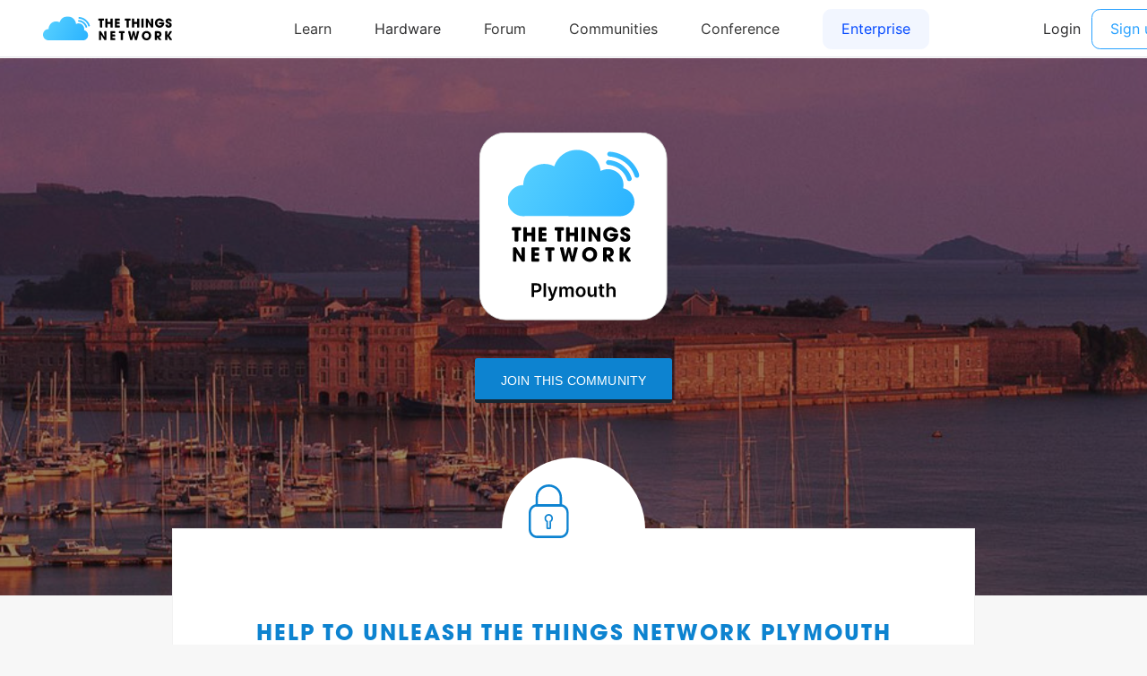

--- FILE ---
content_type: text/html; charset=utf-8
request_url: https://www.thethingsnetwork.org/community/plymouth/
body_size: 9470
content:
<!DOCTYPE html>
<html lang="en" prefix="og: http://ogp.me/ns#" class="ttui-disable-font-smoothing">
    <head>
        <!-- Google Tag Manager -->
        <script async src="/static/common/js/gt.89450084d2c5.js"></script>
        <!-- End Google Tag Manager -->

        <title>Plymouth - The Things Network Community</title>

        <!-- META -->
        <meta charset="UTF-8">
        <meta name="viewport" content="width=device-width, initial-scale=1.0, maximum-scale=1.0, user-scalable=no">
        <meta name="author" content="The Things Network">
        <meta name="description" content="Join The Things Network plymouth community and discover its gateways map, updates and partners.">
        <meta name="keywords" content="lorawan, lora, internet of things, iot, the things network">
        <meta http-equiv="Content-Type" content="text/html; charset=UTF-8">
        <meta name="google-site-verification" content="cfDbRAW2LRts8AeU8Zsd-4ESMGj-HUpf40tmybcSCpE" />

        <!-- OPEN GRAPH -->
        <meta property="og:site_name" content="The Things Network" />
        
            <meta property="og:url" content="https://www.thethingsnetwork.org/community/plymouth/" />
        
        <meta property="og:type" content="website" />
        
    <meta property="og:title" content="Plymouth - The Things Network" />
    <meta property="og:description" content="Our mission is to provide the entire of Plymouth with the Internet of Things data connectivity by crowdsourcing the network by its citizens and local companies. We are happy to have you join the community. …" />
    <meta property="og:image" content="https://thethingsnetwork.org/media/communities/headers/225bd6afa4e741a88cee06dc1beaa339.large.jpeg" />


        <!-- Google Structured Data -->
        <script type="application/ld+json">
            {
            "@context": "https://schema.org",
            "@type": "Organization",
            "name": "The Things Network",
            "description": "We are building a global open free crowdsourced long range low power IoT data network.",
            "url": "https://www.thethingsnetwork.org/",
            "logo": "https://www.thethingsnetwork.org/spa/static/img/b403019.png",
            "sameAs": [
                "https://www.facebook.com/thethingsnetwork/",
                "https://www.instagram.com/thethingsntwrk/",
                "https://www.linkedin.com/company/the-things-network/",
                "https://twitter.com/thethingsntwrk",
                "https://www.youtube.com/channel/UCv85CXnZUXEKnlZpQapTAwQ"
            ]
            }
        </script>
        <script src="/static/common/dist/js/main.de878e1330e4.js"></script>

        <!-- Favicons -->
        <link rel="apple-touch-icon-precomposed" href="/static/common/favicon/favicon-152.6c70a98e264d.png">

<meta name="msapplication-TileColor" content="#FFFFFF">
<meta name="msapplication-TileImage" content="/static/common/favicon/favicon-144.61bd01a950fb.png">

<meta name="application-name" content="The Things Network">
<meta name="msapplication-tooltip" content="Tooltip">
<meta name="msapplication-config" content="/static/common/favicon/ieconfig.54334a5ee30c.xml">

<link rel="icon" href="/static/common/favicon/favicon-32.61b30f85680a.png" sizes="32x32">
<link rel="icon" href="/static/common/favicon/favicon-57.83b86c64dc82.png" sizes="57x57">
<link rel="icon" href="/static/common/favicon/favicon-76.7dcf8fa36dfc.png" sizes="76x76">
<link rel="icon" href="/static/common/favicon/favicon-96.27ac17adaa8b.png" sizes="96x96">
<link rel="icon" href="/static/common/favicon/favicon-120.e1526731335e.png" sizes="120x120">
<link rel="icon" href="/static/common/favicon/favicon-128.fabea041224c.png" sizes="128x128">
<link rel="icon" href="/static/common/favicon/favicon-144.61bd01a950fb.png" sizes="144x144">
<link rel="icon" href="/static/common/favicon/favicon-152.6c70a98e264d.png" sizes="152x152">
<link rel="icon" href="/static/common/favicon/favicon-180.fcd414307ca3.png" sizes="180x180">
<link rel="icon" href="/static/common/favicon/favicon-195.c55ce09d66da.png" sizes="195x195">
<link rel="icon" href="/static/common/favicon/favicon-228.bea53ec4b10b.png" sizes="228x228">
<link rel="icon" href="/static/common/favicon/smalltile.fabea041224c.png" sizes="128x128">
<link rel="icon" href="/static/common/favicon/mediumtile.3d42f7faac82.png" sizes="270x270">
<link rel="icon" href="/static/common/favicon/widetile.3d42f7faac82.png" sizes="558x270">
<link rel="icon" href="/static/common/favicon/largetile.eb144ebab4d1.png" sizes="558x558">
<link rel="shortcut icon" sizes="196x196" href="/static/common/favicon/favicon-196.277278d69ddc.png">
        <link rel="stylesheet" type="text/css" href="https://fonts.googleapis.com/css?family=Lato:400,700,900"/>
        <link rel="stylesheet" type="text/css" href="/static/common/css/ionicons.min.7b268418a9fe.css"/>
        <link rel="stylesheet" type="text/css" href="/static/common/css/animate.min.178b651958ce.css"/>
        
        <link rel="stylesheet" type="text/css" href="/static/common/css/bootstrap.096e6546405f.css"/>
        
        <link rel="stylesheet" type="text/css" href="/static/common/dist/css/main.ee16f81054db.css"/>

        
    
    <link rel="stylesheet" href="/static/leaflet/leaflet.f929141c4c16.css" />
<!--[if lte IE 8]>
    <link rel="stylesheet" href="/static/leaflet/leaflet.ie.9ae65df69efb.css" />
<![endif]-->
<style>.leaflet-container-default {min-height: 450px;}</style>

    <link href="/static/common/css/slick.88b2daf9da57.css" rel='stylesheet' type='text/css' />

    
        <style>
    .header-community {
        height: 600px !important;
    }
</style>
<link href="/static/common/css/datepicker.29e602e9e280.css" rel='stylesheet' type='text/css' />
    

        
    </head>
    <body class="theme-ttn">
        <ttui-cookie id="cookie-banner"></ttui-cookie>
        
          <ttn-header></ttn-header>
        

        
<div id="community_page">
    <header class="header-community" style="background-image:url('https://thethingsnetwork.org/media/communities/headers/225bd6afa4e741a88cee06dc1beaa339.large.jpeg');">
        <div class="default-logo">
            <img
                src="/logo/Plymouth.svg"
                id="communityLogo"
                alt="logo community"
             />
        </div>
        
            
                <a class="button_ttn" href="/login/?next=/community/plymouth/">Join this community</a>
            
        
    </header>

        
    
        









<div class="card-design" id="unleash-page">

    <section>
        
            <div class="card-chunk" id="unleash-description">

                <div class="locker">
                    <img src="/static/common/icon/lock.6cf1792e7190.svg" />
                </div>

                

                    <h4 class="fat-blue">Help to Unleash The Things Network Plymouth</h4>

                    <p class="center-text-under-title">
                        Together we are building an open and decentralized Internet of Things network in Plymouth.<br /><br />
                        Join us in unleashing the Internet of Things and make Plymouth part of the global network.
                        <a data-toggle="modal" data-target="#unleash-read-more-modal" href="">read more</a>
                    </p>

                    <div class="unleash-progress">
                        <div class="unleash-progress-bar">
                            <div style="width: 90%" class="unleash-progress-fill"></div>
                        </div>
                        <span class="number">90%</span>
                    </div>

                

                <div class="triangle"></div>
            </div>

            <div id="unleash-step">
                <h4>Complete the five steps to become an official community of The Things Network.</h4>

                <div class="list-step">
                    
                              
                        
                    
                    

                    
                        
                    

                    
                        
                    

                    

                    
                    
                    
                    

    
        
    

    

    <div  class="step step-completed">

        
    <div class="unleash-progress">
        
            <img class="step-complete" src="/static/community/img/unleash-step-complete.60f775f13740.png" alt="step progress" />
        
    </div>


        <div class="progress_number">
            <div class="fraction">
                <span class="current">13</span>/<span class="max_number">8</span>
            </div>
            <div class="name">Members</div>
            <p>Get 8 Members on board</p>
            <a class="button-circle" href="/login/?next=/community/plymouth/" target="_blank">Invite people</a>
        </div>


    </div>


                    
                    
                    

    
        
    

    

    <div  class="step step-completed">

        
    <div class="unleash-progress">
        
            <img class="step-complete" src="/static/community/img/unleash-step-complete.60f775f13740.png" alt="step progress" />
        
    </div>


        <div class="progress_number">
            <div class="fraction">
                <span class="current">7</span>/<span class="max_number">2</span>
            </div>
            <div class="name">Gateways</div>
            <p>Connect 2 gateways</p>
            
    <a class="button-circle" data-toggle="modal" data-target="#unleash-gateway-modal" href="">Place gateway</a>
    <script nonce="CtZqdwAllI9wd/RBubg3kg==">
    (function(){
        document.currentScript.previousElementSibling.addEventListener('click',
            function () {
                handleOutboundLinkClicks('Place gateway')
            }
        );
    })()
    </script>

        </div>


    </div>


                    
                    
                    

    
        
    

    

    <div  class="step step-completed">

        
    <div class="unleash-progress">
        
            <img class="step-complete" src="/static/community/img/unleash-step-complete.60f775f13740.png" alt="step progress" />
        
    </div>


        <div class="progress_number">
            <div class="fraction">
                <span class="current">2</span>/<span class="max_number">2</span>
            </div>
            <div class="name">Exposure</div>
            <p>Let your presence be known</p>
            <a class="button-circle" href="https://www.thethingsnetwork.org/forum/t/plymouth-community/13258" target="_blank">Go to forum post</a>
        </div>


    </div>


                    
                    
                    

    
        
    

    

    <div  class="step step-completed">

        
    <div class="unleash-progress">
        
            <img class="step-complete" src="/static/community/img/unleash-step-complete.60f775f13740.png" alt="step progress" />
        
    </div>


        <div class="progress_number">
            <div class="fraction">
                <span class="current">1</span>/<span class="max_number">1</span>
            </div>
            <div class="name">Communication channel</div>
            <p>Create a channel for internal communication</p>
            <a class="button-circle" href="https://plymouthiot.slack.com" target="_blank">Go to channel</a>
        </div>


    </div>


                    
                    
                    

    
        
    

    

    <div  class="step ">

        
    <div class="unleash-progress">
        
            <div class="circle" data-value="0"></div>
            <img src="/static/common/icon/party.d59bc81a9562.svg" alt="step progress" />
        
    </div>


        <div class="progress_number">
            <div class="fraction">
                <span class="current">Celebrate !</span>
            </div>
            <div class="name">Celebrate !</div>
            <p>Unleash Plymouth and become an official community of The Things Network</p>
            
    <a class="button-circle" data-toggle="modal" data-target="#unleash-celebrate-modal" href="">Unleash !</a>
    <script nonce="CtZqdwAllI9wd/RBubg3kg==">
    (function(){
        document.currentScript.previousElementSibling.addEventListener('click',
            function () {
                handleOutboundLinkClicks('Unleash !')
            }
        );
    })()
    </script>

        </div>


    </div>



                </div>
            </div>
        

    </section>

    <div class="modal simple-modal fade unleash-modal" id="unleash-read-more-modal" tabindex="-1" role="dialog" aria-labelledby="unleash_read_more_modal">
    <div class="modal-dialog" role="document">

        <div class="modal-content">

            <div class="modal-header">
                <button type="button" class="close" data-dismiss="modal" aria-label="Close"><span aria-hidden="true">&times;</span></button>
            </div>

            <div class="modal-body two-column">

                <div class="left-pane">
                    <h2 class="text-uppercase">UNLEASH THE THINGS NETWORK Plymouth</h2>

                    <h4>With a small group of people it is now possible to provide an entire city with data connectivity for things.</h4>

                    <p>
                        
                        Welcome to the community which is yet to be unleashed. Join us on our mission to realize an open and decentralized IoT network and create abundance in the Internet of Things, making true innovation possible.<br /><br />
                        Have a look at the resources to get acquainted with The Things Network.
                        
                    </p>
                </div>

                <div class="right-pane button-set">
                    <a target="_blank" href="https://github.com/TheThingsNetwork/Manifest">Manifest</a>
                    <a target="_blank" href="https://www.thethingsnetwork.org/forum/">Forum</a>
                    <a target="_blank" href="https://ttn.fyi/slack-invite">Slack</a>
                    <a target="_blank" href="https://www.thethingsnetwork.org/labs/">Labs</a>
                </div>

            </div>

        </div>

    </div>
</div>
    
    <div class="modal simple-modal fade unleash-modal" id="unleash-exposure-modal" tabindex="-1" role="dialog" aria-labelledby="unleash_read_more_modal">
    <div class="modal-dialog" role="document">

        <div class="modal-content">

            <div class="modal-header">
                <button type="button" class="close" data-dismiss="modal" aria-label="Close"><span aria-hidden="true">&times;</span></button>
            </div>

            <div class="modal-body">

                <h2><img alt="icon title" src="/static/common/icon/exposure.a7efb55566de.svg"/>LET YOUR PRESENCE BE KNOWN</h2>

                <h4>Why not start with writing an update and share the existence of The Things Network community in your area. You can mention the plans and other action steps too.</h4>

                <p>
                    <br /><br />
                    <a target="_blank" class="button-green center" href="/community/plymouth/post/create">Add post</a><br /><br />
                    
                    The Things Network has an active forum space that allows people to discuss anything related to the network. it is is a great place to find other contributors and start discussing the setup of a community. You can create a new topic under the category:  <b>Campaigns</b> with the name of your community. Write a first post in this topic to announce your existence and to find people who are interested in contributing.
                    
                    <br /><br />
                    <a target="_blank" class="button-green center" href="https://www.thethingsnetwork.org/forum">Forum</a>
                </p>

                
                    <p>
                        <u>Only the core team of Plymouth can add forum topics</u>
                    </p>
                
                <p>
                    <br />
                    Are you active on Twitter? What about creating a new account for your community!
                    <br />
                    Have a look at <a href="https://twitter.com/TTN_Amsterdam">The Things Network Amsterdam Twitter</a> as an example. We have some guidelines for Twitter accounts:
                </p>
                <ul>
                    <li>Write out "TheThingsNetwork" in your Twitter name (for example TheThingsNetworkAms)</li>
                    <li>Use "TTN" for the Twitter Handle (for example: TTN_Amsterdam)</li>
                    <li>You can use the logo shown in the community page as your profile picture</li>
                </ul>
                <br />
                <a target="_blank" class="button-green center" href="https://twitter.com/signup">Create a Twitter account!</a>                
            </div>
        </div>
    </div>
</div>
    <div class="modal simple-modal fade unleash-modal" id="unleash-gateway-modal" tabindex="-1" role="dialog" aria-labelledby="unleash_read_more_modal">
    <div class="modal-dialog" role="document">

        <div class="modal-content">

            <div class="modal-header">
                <button type="button" class="close" data-dismiss="modal" aria-label="Close"><span aria-hidden="true">&times;</span></button>
            </div>

            <div class="modal-body two-column">

                <div class="left-pane">
                    <h2><img alt="icon title" src="/static/common/icon/ttn-gateway.ab0ef6086522.svg"/>Connect gateways</h2>

                    <h4>Create coverage by connecting gateways.</h4>

                    <p>
                        
                        The Things Network is currently developing their own gateways which will be in retail near the end of this year. You can pre-order these affordable gateways in the shop already.<br /><br />
                        You probably don't want to wait that long. Happily, The Things Network supports different kinds of gateways like the Multitech, Kerlink and Lorank. You can even build your own gateway.<br /><br />
                        In case you already have a gateway, you can add it to the map.
                        
                    </p>
                </div>

                <div class="right-pane button-set">
                    <div class="placeholder-align"></div>
                    <a target="_blank" href="https://www.thethingsshop.com/">Pre-order The Things Gateway</a>
                    <a target="_blank" href="https://www.thethingsnetwork.org/docs/gateways/">More information about the gateways</a>
                    <a target="_blank" href="https://www.thethingsnetwork.org/labs/story/how-to-build-your-own-lorawan-gateway/">Build your own Gateway</a>
                    <a target="_blank" href="https://www.thethingsnetwork.org/get-started">Connect your gateway to The Things Network</a>
                </div>

            </div>

        </div>

    </div>
</div>
    <div class="modal simple-modal fade unleash-modal" id="unleash-communication-modal" tabindex="-1" role="dialog" aria-labelledby="unleash_read_more_modal">
    <div class="modal-dialog" role="document">

        <div class="modal-content">

            <div class="modal-header">
                <button type="button" class="close" data-dismiss="modal" aria-label="Close"><span aria-hidden="true">&times;</span></button>
            </div>

            <div class="modal-body">

                <h2><img alt="icon title" src="/static/common/icon/chat.848bf6a9d52c.svg"/>COMMUNICATION CHANNEL</h2>

                <h4>Create a channel to communicate internally.</h4>

                <p>
                    
                    In order to communicate internally, we highly recommend you to create a Slack group. It is a free messaging app that helps organizing your team conversation and allows you to directly reach out to members.
                    
                </p>

                <div class="ttn-plus-slack">
                    <img
                        src="/logo/Plymouth.svg"
                        alt="logo community"
                     />
                     <i class="ion-plus"></i>
                    <a
                        target="_blank"
                        href="https://slack.com/">
                        <img
                            src="/static/ttn/media/logo/slack.3eaf1db443c0.png"
                            alt="slack logo"
                            class="slack-logo"
                         />
                    </a>
                </div>

                <p>
                    
                    You can also use other ways of communication, as long as you make sure people have easy access to join the conversation.<br /><br />
                    Have you created a channel? Great! Please fill in the link below so we can add it to the Resources section of the community page.
                    
                </p>

                
                    <p>
                        <u>Only the core team of Plymouth can add the communication channel</u>
                    </p>
                
            </div>

        </div>

    </div>
</div>
    <div class="modal simple-modal fade unleash-modal" id="unleash-celebrate-modal" tabindex="-1" role="dialog" aria-labelledby="unleash_read_more_modal">
    <div class="modal-dialog" role="document">

        <div class="modal-content">

            <div class="modal-header">
                <button type="button" class="close" data-dismiss="modal" aria-label="Close"><span aria-hidden="true">&times;</span></button>
            </div>

            <div class="modal-body">

                <h2><img src="/static/common/icon/party.d59bc81a9562.svg" alt="icon modal" />UNLEASH TTN Plymouth</h2>

                
                    <h4>Congratulations! You have completed all the activities. It's time to kick-off The Things Network Plymouth and become an official community!</h4>

                    <p>
                        
                        We would like to invite you to organize a launch event which is open for anyone to join. An open event is a great way to attract new contributors to the community and provides an opportunity to involve local press which helps in spreading the story of The Things Network even further.<br /><br />
                        You can find some tips for organizing a great event <a href="https://www.thethingsnetwork.org/labs/story/host-a-meetup-in-your-area">here</a>.<br /><br />
                        See the press release of TNW about The Things Network <a href="http://thenextweb.com/dd/2015/10/01/smart-cities-are-springing-up-around-the-world-as-the-things-network-goes-global/">here</a>.<br /><br />
                        We recommend you to use <a href="https://www.meetup.com/">Meetup</a> for organizing the event. Other platforms like Eventbrite or Facebook can also be used as long as you make sure people can easily find and sign up for the event.<br /><br />
                        Have you set a date and found a location? Please <a href="mailto:community@thethingsnetwork.org">inform us</a> about it because Wienke, Johan, Rish or Laurens would love to (virtually) join the event. Please keep us up to date by sending a message.<br /><br />
                        
                    </p>

                    
                        <p>
                            <u>Only the core team of Plymouth can set the launching event }}</u>
                        </p>
                    

                    <h3 class="welcome-title">Welcome to The Things Network</h3>
                
            </div>

        </div>

    </div>
</div>
</div>
    

    <div id="full-text-story" class="hidden"><p>Our mission is to provide the entire of Plymouth with the Internet of Things data connectivity by crowdsourcing the network by its citizens and local companies.</p>
<p>We are happy to have you join the community. Contact the core team and help us unleash the Internet of Things in Plymouth.</p></div>

    <div class="pageOutline">
        <div class="leftSection">
            <section id="storySection">
        <header>
            <h2>Our story</h2>
            
        </header>
        <hr>
        <div id="story-text" class="block_text">
            <p>Our mission is to provide the entire of Plymouth with the Internet of Things data connectivity by crowdsourcing the network by its citizens and local companies.</p>
<p>We are happy to have you join the community. Contact the core team and help us unleash the Internet of Things in Plymouth.</p>
        </div>
        
    </section>

            <section id="about">
        <header>
            <h2>About this community</h2>
        </header>
        <hr>
        <ul>
            <li>
                <span>7</span>
                <p>Gateways</p>
            </li>
            <li>
                <span>13</span>
                <p>Contributors</p>
            </li>
            <li>
                
                    <span>09/17</span>
                    <p>Founded</p>
                
            </li>
        </ul>
    </section>

        </div>
        <section id="contributorsSection">
        <header>
            <h2>Contributors</h2>
            
            
        </header>
        <hr>
        <h3>The Core Team of Plymouth consists of:</h3>
        <div id="contributors">
            
                <a href="/u/mcraddock_iot" class="contributorItem">
                    <img
                        src="https://id.thethingsnetwork.org/pictures/mcraddock_iot/thumbnail"
                        alt=" "
                        class="contributorImage" />
                    <h4>mcraddock_iot</h4>
                    <h5>Initiator For Plymouth Community</h5>
                </a>
            
                <a href="/u/Lucy_firstliot" class="contributorItem">
                    <img
                        src="https://id.thethingsnetwork.org/pictures/Lucy_firstliot/thumbnail"
                        alt=" "
                        class="contributorImage" />
                    <h4>Lucy_firstliot</h4>
                    <h5>Member</h5>
                </a>
            
        </div>
        
            <hr id="contributeLine">
            <p>And <span>11</span> contributors.</p>
            <a data-toggle="modal" data-target="#members-modal" href="">Show all</a>
        
    </section>

    </div>

    <div class="pageOutline" id="map">
        <section id="communityMap">
        <header>
            <h2>Gateways</h2>
            <a href="https://www.thethingsnetwork.org/docs/gateways/registration.html">Add a gateway</a>
        </header>
        <hr>
        
    <div id="community_map" class="leaflet-container-default"></div>


<script type="text/javascript" nonce="CtZqdwAllI9wd/RBubg3kg==">
(function () {
    function loadmap() {
        var djoptions = {"srid": null, "extent": [[-90, -180], [90, 180]], "fitextent": true, "center": null, "zoom": null, "minzoom": 2, "maxzoom": 15, "layers": [["OSM", "//{s}.tile.openstreetmap.org/{z}/{x}/{y}.png", "\u00a9 <a href=\"http://www.openstreetmap.org/copyright\">OpenStreetMap</a> contributors"]], "overlays": [], "attributionprefix": null, "scale": "both", "minimap": false, "resetview": true, "tilesextent": []},
            options = {djoptions: djoptions, initfunc: loadmap,
                       globals: false, callback: window.map_init};
        window._map = L.Map.djangoMap('community_map', options);
    }
    var loadevents = ["load"];
    if (loadevents.length === 0) loadmap();
    else if (window.addEventListener) for (var i=0; i<loadevents.length; i++) window.addEventListener(loadevents[i], loadmap, false);
    else if (window.jQuery) jQuery(window).on(loadevents.join(' '), loadmap);
    
})();
</script>
    </section>

        <hr id="updatesLine">
        
    <div class="header-updates">
        
        <h2 id="updatesTitle">Updates</h2>
    </div>
    
        
        <section id="bigPost">
            <div class="postImage" style="background-image: url('https://thethingsnetwork.org/media/communities/headers/225bd6afa4e741a88cee06dc1beaa339.medium.jpeg')"></div>
            <div class="postContent">
                <h2 class="community-page">Gateway Range.</h2>
                
                <div class="postAuthor">
                    <img alt="image_post_author" src="https://id.thethingsnetwork.org/pictures/sammers230/thumbnail" />
                    <div class="postData">
                        <h4>By Sam Rowe</h4>
                        <span>25 January 2020</span>
                    </div>
                </div>
                
                <div class="block_text"><p>Hi everyone, <br/>
having recently setup my own single channel gateway for the interim until I get a full multi channel setup, the range of most of the ga…</p></div>
                <a href="/community/plymouth/post/gateway-range" class="readMore">Read more</a>
            </div>
        </section>

        
            <div class="containerPostRow" id="carousel-post">
                
                    
                    <div class="postRow">
                        <div class="containerSmallPost">
                    
                            <div class="smallPost">
                                <div class="smallPostThumb" style="background-image: url('https://thethingsnetwork.org/media/communities/headers/225bd6afa4e741a88cee06dc1beaa339.medium.jpeg')"></div>
                                <div class="post-title-text">
                                    <h2 class="community-page">More Members Required</h2>
                                    <div class="content-post block_text"><p>Hi,</p>
<p>We need 5 more members to join the community before we get the official badge. Please spread the word.</p></div>
                                    <a class="readMore" href="/community/plymouth/post/more-members-required">Read more</a>
                                </div>
                            </div>
                    
                
                    
                            <div class="smallPost">
                                <div class="smallPostThumb" style="background-image: url('https://thethingsnetwork.org/media/communities/headers/225bd6afa4e741a88cee06dc1beaa339.medium.jpeg')"></div>
                                <div class="post-title-text">
                                    <h2 class="community-page">Second gateway added to Plyno…</h2>
                                    <div class="content-post block_text"><p>Hi,</p>
<p>We have justed added our second gateway in Plymouth.</p></div>
                                    <a class="readMore" href="/community/plymouth/post/second-gateway-added-to-plynouth">Read more</a>
                                </div>
                            </div>
                    
                        </div>
                    </div>
                    
                
            </div>
            
                <a href="/community/plymouth/posts" class="btn btn-default seeAll center-block">See all updates</a>
            
        
    


        <section id="mailchimp-sign">
        <header>
            <h2>Stay up to date</h2>
        </header>
        <hr>
        <h2 class="text-center">Want to know more about The Things Network? Sign up for our newsletter and receive all the important news.</h2>
        <br />
        <a target="_blank" href="http://thethingsnetwork.us11.list-manage.com/subscribe?u=20406705fec6d7d4b2ab1d6cc&id=0b4108dfeb&group[1][1]=1" class="button_ttn button_submit_mailchimp">Subscribe</a>
        <br />
    </section>

        <section id="partners">
    
    <h2>Our partners</h2>
    
        
            <div class="partners-list no-carousel">
                
                    <div class="partners-elem">
                        <a target="_blank" href="firstliot.uk" style="background-image: url('https://thethingsnetwork.org/media/companies/a025ec67d67343afa428f6e8f1c93c88.png')"></a>
                        
                    </div>
                
            </div>
        
    
    <p>Are you interested in working with our community?<br />Leave us a message.</p>
</section>

        <div class="twoColumn">
            <div class="left-column">
                
                    <section id="media">
        <header>
            <h2>TTN Plymouth in the Media</h2>
            
        </header>
        <hr>
        <div class="list-array-alternate media-container">
            
            
                <div class="elem-list-array">
                    <div class="media_title">The Next Web - The Things Network wants to make every city smart</div>
                    <a target="_blank" class="see-more-media" href="http://thenextweb.com/insider/2015/08/19/the-things-network-wants-to-make-every-city-smart-starting-with-amsterdam/">See more</a>
                </div>
            
        </div>
        
    </section>

                

                

                
                    <section id="activity">
        <header>
            <h2>Activity</h2>
        </header>
        <hr>
        <div class="list-array-alternate">
            
                <div class="elem-list-array">
                    <p>janipewter is now part of Plymouth community <i data-toggle="modal" data-target="#introduction-modal-18366" title="See welcome message" class="ion-android-hand" style="cursor: pointer; margin-left: 10px"></i></p>
                    <div class="timeAgo">1 month, 3 weeks ago</div>
                </div>
            
                <div class="elem-list-array">
                    <p>The Things Network Plymouth got its 10th member</p>
                    <div class="timeAgo">3 years, 10 months ago</div>
                </div>
            
                <div class="elem-list-array">
                    <p>Sam Rowe posted an update in The Things Network Plymouth: "Gateway Range."</p>
                    <div class="timeAgo">5 years, 12 months ago</div>
                </div>
            
                <div class="elem-list-array">
                    <p>There is a new official community nearby (SWIN)</p>
                    <div class="timeAgo">6 years, 4 months ago</div>
                </div>
            
                <div class="elem-list-array">
                    <p>There is a new published community nearby (SWIN)</p>
                    <div class="timeAgo">6 years, 7 months ago</div>
                </div>
            
        </div>
    </section>

                
            </div>

            <div class="right-column">
                
                    <section id="resources">
        <header>
            <h2>Resources</h2>
            
        </header>
        <hr>
        <div class="resources-container list-array-alternate">
            
            
                <div class="elem-list-array resource">
                    <img alt="resource image" src="/static/ttn/media/logo/thethingsnetwork.4c15f0e1f49d.png"/>
                    <div class="text"><a target="_blank" href="https://www.thethingsnetwork.org/forum/t/plymouth-community/13258">Forum post</a></div>
                </div>
            
                <div class="elem-list-array resource">
                    <img alt="resource image" src="/static/ttn/media/logo/thethingsnetwork.4c15f0e1f49d.png"/>
                    <div class="text"><a target="_blank" href="https://www.thethingsnetwork.org/labs/story/unleash-your-community-get-started-with-the-things-network/">Unleash Your City - Guide</a></div>
                </div>
            
                <div class="elem-list-array resource">
                    <img alt="resource image" src="/static/ttn/media/logo/default.b756877cb91f.png"/>
                    <div class="text"><a target="_blank" href="https://drive.google.com/file/d/0B49WRBg1NvMgM2lBcXRTU2ZqREU/">TTN - Generic Presentation</a></div>
                </div>
            
                <div class="elem-list-array resource">
                    <img alt="resource image" src="/static/ttn/media/logo/thethingsnetwork.4c15f0e1f49d.png"/>
                    <div class="text"><a target="_blank" href="http://forum.thethingsnetwork.org/">Forum</a></div>
                </div>
            
                <div class="elem-list-array resource">
                    <img alt="resource image" src="/static/ttn/media/logo/twitter.bc3256321a5e.png"/>
                    <div class="text"><a target="_blank" href="https://twitter.com/TTN_Plymouth">Follow us on Twitter !</a></div>
                </div>
            
                <div class="elem-list-array resource">
                    <img alt="resource image" src="/static/ttn/media/logo/slack.3eaf1db443c0.png"/>
                    <div class="text"><a target="_blank" href="https://plymouthiot.slack.com">Communication channel</a></div>
                </div>
            
        </div>
    </section>

                
                
                    <section id="twitter_widget">
        <header>
            <h2>LATEST TWEETS</h2>
            <a
                href="http://www.twitter.com/@TTN_Plymouth"
                class="twitter-username"
                target="_blank"
            >@TTN_Plymouth</a>
        </header>
        <hr>
        <div class="tweets-container">
            
                <div class="tweet">
                    <div class="tweet-image">
                        <img src="https://pbs.twimg.com/profile_images/909712703417143297/mIb7-a5x.jpg" alt="twitter image"/>
                    </div>
                    <div class="tweet-date">24 Mar</div>
                    <div class="tweet-content">Another Gateway added to Plymouth</div>
                </div>
            
                <div class="tweet">
                    <div class="tweet-image">
                        <img src="https://pbs.twimg.com/profile_images/909712703417143297/mIb7-a5x.jpg" alt="twitter image"/>
                    </div>
                    <div class="tweet-date">3 Nov</div>
                    <div class="tweet-content">Borrow Don’t Buy is a library of things in Plymouth <a href="https://t.co/gonBvKdyWt" rel="noopener">https://t.co/gonBvKdyWt</a></div>
                </div>
            
                <div class="tweet">
                    <div class="tweet-image">
                        <img src="https://pbs.twimg.com/profile_images/909712703417143297/mIb7-a5x.jpg" alt="twitter image"/>
                    </div>
                    <div class="tweet-date">18 Sep</div>
                    <div class="tweet-content">We are just setting up the Plymouth IoT network #iot</div>
                </div>
            
        </div>
    </section>

                
            </div>
        </div>
        
            <section id="contact_widget">
        <header>
            <h2>Contact us</h2>
            
        </header>
        <hr />
        <div class="content block_text">
            <p>Please contact us via Twitter, @TTN_Plymouth</p>
        </div>
    </section>

        
    </div>

    <!-- Modals -->
        <div class="modal members-modal fade" id="members-modal" tabindex="-1" role="dialog" aria-labelledby="label_modal_user">
    <div class="modal-dialog" role="document">
        <div class="modal-content">
            <div class="modal-header">
                <button type="button" class="close" data-dismiss="modal" aria-label="Close"><span aria-hidden="true">&times;</span></button>
                <h4 class="modal-title" id="label_modal_user">Contributors to Plymouth</h4>
            </div>

            <div class="modal-body">
                <h4 class="category_user">The Core Team of Plymouth:</h4>
                <div class="container-users">
                    
                        <a class="user-block contributorItem" href="/u/mcraddock_iot">
                            <img
                                class="user-img"
                                alt=" "
                                title=" "
                                src="https://id.thethingsnetwork.org/pictures/mcraddock_iot/thumbnail"
                            >
                            mcraddock_iot
                            <br />
                            <span class="tagline">
                                Initiator For Plymouth Community
                            </span>
                        </a>
                    
                        <a class="user-block contributorItem" href="/u/Lucy_firstliot">
                            <img
                                class="user-img"
                                alt=" "
                                title=" "
                                src="https://id.thethingsnetwork.org/pictures/Lucy_firstliot/thumbnail"
                            >
                            Lucy_firstliot
                            <br />
                            <span class="tagline">
                                Member
                            </span>
                        </a>
                    
                </div>
                
                    <hr class="separator_coreteam_contributors" />
                    <h4 class="category_user">Contributors:</h4>
                    <div class="container-users">
                        
                            <a class="user-block contributorItem" href="/u/kellswells">
                                <img
                                    class="user-img"
                                    alt=" "
                                    title=" "
                                    src="https://id.thethingsnetwork.org/pictures/kellswells/thumbnail"
                                >
                                kellswells
                                <br />
                                <span class="tagline">Member</span>
                            </a>
                        
                            <a class="user-block contributorItem" href="/u/SimonW">
                                <img
                                    class="user-img"
                                    alt=" "
                                    title=" "
                                    src="https://id.thethingsnetwork.org/pictures/SimonW/thumbnail"
                                >
                                SimonW
                                <br />
                                <span class="tagline">Member</span>
                            </a>
                        
                            <a class="user-block contributorItem" href="/u/janipewter">
                                <img
                                    class="user-img"
                                    alt=" "
                                    title=" "
                                    src="https://id.thethingsnetwork.org/pictures/janipewter/thumbnail"
                                >
                                janipewter
                                <br />
                                <span class="tagline">Member</span>
                            </a>
                        
                            <a class="user-block contributorItem" href="/u/kiprips">
                                <img
                                    class="user-img"
                                    alt=" "
                                    title=" "
                                    src="https://id.thethingsnetwork.org/pictures/kiprips/thumbnail"
                                >
                                kiprips
                                <br />
                                <span class="tagline">Member</span>
                            </a>
                        
                            <a class="user-block contributorItem" href="/u/robputt796">
                                <img
                                    class="user-img"
                                    alt="Robert Putt"
                                    title="Robert Putt"
                                    src="https://id.thethingsnetwork.org/pictures/robputt796/thumbnail"
                                >
                                Robert Putt
                                <br />
                                <span class="tagline">Member</span>
                            </a>
                        
                            <a class="user-block contributorItem" href="/u/Symbola">
                                <img
                                    class="user-img"
                                    alt=" "
                                    title=" "
                                    src="https://id.thethingsnetwork.org/pictures/Symbola/thumbnail"
                                >
                                Symbola
                                <br />
                                <span class="tagline">Member</span>
                            </a>
                        
                            <a class="user-block contributorItem" href="/u/noutram">
                                <img
                                    class="user-img"
                                    alt="Nicholas Outram"
                                    title="Nicholas Outram"
                                    src="https://id.thethingsnetwork.org/pictures/noutram/thumbnail"
                                >
                                Nicholas Outram
                                <br />
                                <span class="tagline">Member</span>
                            </a>
                        
                            <a class="user-block contributorItem" href="/u/ckruger">
                                <img
                                    class="user-img"
                                    alt="Casper Kruger"
                                    title="Casper Kruger"
                                    src="https://id.thethingsnetwork.org/pictures/ckruger/thumbnail"
                                >
                                Casper Kruger
                                <br />
                                <span class="tagline">Member</span>
                            </a>
                        
                            <a class="user-block contributorItem" href="/u/MirceaM">
                                <img
                                    class="user-img"
                                    alt="Mircea-Iuliu Micle"
                                    title="Mircea-Iuliu Micle"
                                    src="https://id.thethingsnetwork.org/pictures/MirceaM/thumbnail"
                                >
                                Mircea-Iuliu Micle
                                <br />
                                <span class="tagline">Member</span>
                            </a>
                        
                            <a class="user-block contributorItem" href="/u/chestnutcorp">
                                <img
                                    class="user-img"
                                    alt=" "
                                    title=" "
                                    src="https://id.thethingsnetwork.org/pictures/chestnutcorp/thumbnail"
                                >
                                chestnutcorp
                                <br />
                                <span class="tagline">Member</span>
                            </a>
                        
                            <a class="user-block contributorItem" href="/u/sammers230">
                                <img
                                    class="user-img"
                                    alt="Sam Rowe"
                                    title="Sam Rowe"
                                    src="https://id.thethingsnetwork.org/pictures/sammers230/thumbnail"
                                >
                                Sam Rowe
                                <br />
                                <span class="tagline">Member</span>
                            </a>
                        
                    </div>
                
            </div>
            <div class="modal-footer"></div>
        </div>
    </div>
</div>
        <div class="modal fade" id="media-modal" tabindex="-1" role="dialog" aria-labelledby="media_modal_label">
    <div class="modal-dialog" role="document">
        <div class="modal-content">
            <div class="modal-header">
                <button type="button" class="close" data-dismiss="modal" aria-label="Close"><span aria-hidden="true">&times;</span></button>
                <h4 class="modal-title" id="media_modal_label">Media attention for Plymouth</h4>
            </div>

            <div class="modal-body">

                
                    <h4>The Next Web - The Things Network wants to make every city smart</h4>
                    <p>
                        <a href="http://thenextweb.com/insider/2015/08/19/the-things-network-wants-to-make-every-city-smart-starting-with-amsterdam/" target="_blank">
                            read more
                        </a>
                    </p>
                    <p>&nbsp;</p>
                

            </div>

            <div class="modal-footer"></div>

        </div>
    </div>
</div>
        

        


    <div class="modal simple-modal introduction-modal fade" id="introduction-modal-18366" tabindex="-1" role="dialog" aria-labelledby="introduction-label">
        <div class="modal-dialog" role="document">
            <div class="modal-content">

                <div class="modal-header bottom-border">
                    <button type="button" class="close" data-dismiss="modal" aria-label="Close"><span aria-hidden="true">&times;</span></button>
                    <h3 class="modal-title">
                        janipewter introduction to Plymouth community
                    </h3>
                </div>

                <div class="modal-body">
                    <div class="member">
                        <a href="/u/janipewter">
                            <img src="https://id.thethingsnetwork.org/pictures/janipewter/thumbnail">
                        </a>
                        <div class="info">
                            <a href="/u/janipewter">
                                <span class="name">janipewter</span>
                            </a>
                            
                                <a href="https://pml.ac.uk/profile/jani-pewter/" target="_blank">
                                    <span>https://pml.ac.uk/profile/jani-pewter/</span>
                                </a>
                            
                            
                            <span class="date">Joined on 30-11-2025</span>
                        </div>
                    </div>
                    <div class="message"><p>I am a technologist at Plymouth Marine Laboratory and also a keen hobbyist in my spare time!</p></div>
                </div>
            </div>
        </div>
    </div>

    <div class="modal simple-modal introduction-modal fade" id="introduction-modal-14757" tabindex="-1" role="dialog" aria-labelledby="introduction-label">
        <div class="modal-dialog" role="document">
            <div class="modal-content">

                <div class="modal-header bottom-border">
                    <button type="button" class="close" data-dismiss="modal" aria-label="Close"><span aria-hidden="true">&times;</span></button>
                    <h3 class="modal-title">
                        kellswells introduction to Plymouth community
                    </h3>
                </div>

                <div class="modal-body">
                    <div class="member">
                        <a href="/u/kellswells">
                            <img src="https://id.thethingsnetwork.org/pictures/kellswells/thumbnail">
                        </a>
                        <div class="info">
                            <a href="/u/kellswells">
                                <span class="name">kellswells</span>
                            </a>
                            
                                <a href="https://www.linkedin.com/in/kellie-wells/" target="_blank">
                                    <span>https://www.linkedin.com/in/kellie-wells/</span>
                                </a>
                            
                            
                            <span class="date">Joined on 23-04-2022</span>
                        </div>
                    </div>
                    <div class="message"><p>MEng Electrical and Electronic Engineering Student at the University of Plymouth - attempting to put together a LoRaWAN Mesh Network as part of the Masters Project.</p></div>
                </div>
            </div>
        </div>
    </div>

    <div class="modal simple-modal introduction-modal fade" id="introduction-modal-14708" tabindex="-1" role="dialog" aria-labelledby="introduction-label">
        <div class="modal-dialog" role="document">
            <div class="modal-content">

                <div class="modal-header bottom-border">
                    <button type="button" class="close" data-dismiss="modal" aria-label="Close"><span aria-hidden="true">&times;</span></button>
                    <h3 class="modal-title">
                        Casper Kruger introduction to Plymouth community
                    </h3>
                </div>

                <div class="modal-body">
                    <div class="member">
                        <a href="/u/ckruger">
                            <img src="https://id.thethingsnetwork.org/pictures/ckruger/thumbnail">
                        </a>
                        <div class="info">
                            <a href="/u/ckruger">
                                <span class="name">Casper Kruger</span>
                            </a>
                            
                                <a href="https://www.linkedin.com/in/casper-kruger-43a96766/" target="_blank">
                                    <span>https://www.linkedin.com/in/casper-kruger-43a96766/</span>
                                </a>
                            
                            
                            <span class="date">Joined on 13-04-2022</span>
                        </div>
                    </div>
                    <div class="message"><p>HI,</p>

<p>I am new to IOT but would like to apply this to smart structures. I am based Plymouth.</p></div>
                </div>
            </div>
        </div>
    </div>

    <div class="modal simple-modal introduction-modal fade" id="introduction-modal-14563" tabindex="-1" role="dialog" aria-labelledby="introduction-label">
        <div class="modal-dialog" role="document">
            <div class="modal-content">

                <div class="modal-header bottom-border">
                    <button type="button" class="close" data-dismiss="modal" aria-label="Close"><span aria-hidden="true">&times;</span></button>
                    <h3 class="modal-title">
                        Mircea-Iuliu Micle introduction to Plymouth community
                    </h3>
                </div>

                <div class="modal-body">
                    <div class="member">
                        <a href="/u/MirceaM">
                            <img src="https://id.thethingsnetwork.org/pictures/MirceaM/thumbnail">
                        </a>
                        <div class="info">
                            <a href="/u/MirceaM">
                                <span class="name">Mircea-Iuliu Micle</span>
                            </a>
                            
                                <a href="https://www.linkedin.com/in/mircea-iuliu-micle-12582118b/" target="_blank">
                                    <span>https://www.linkedin.com/in/mircea-iuliu-micle-12582118b/</span>
                                </a>
                            
                            
                            <span class="date">Joined on 14-03-2022</span>
                        </div>
                    </div>
                    <div class="message"><p>Hi! <br>I break stuff and I am quite interested in ultra-low power applications.</p></div>
                </div>
            </div>
        </div>
    </div>

    <div class="modal simple-modal introduction-modal fade" id="introduction-modal-14197" tabindex="-1" role="dialog" aria-labelledby="introduction-label">
        <div class="modal-dialog" role="document">
            <div class="modal-content">

                <div class="modal-header bottom-border">
                    <button type="button" class="close" data-dismiss="modal" aria-label="Close"><span aria-hidden="true">&times;</span></button>
                    <h3 class="modal-title">
                        kiprips introduction to Plymouth community
                    </h3>
                </div>

                <div class="modal-body">
                    <div class="member">
                        <a href="/u/kiprips">
                            <img src="https://id.thethingsnetwork.org/pictures/kiprips/thumbnail">
                        </a>
                        <div class="info">
                            <a href="/u/kiprips">
                                <span class="name">kiprips</span>
                            </a>
                            
                                <a href="https://www.linkedin.com/in/kyle-prior-850a25175" target="_blank">
                                    <span>https://www.linkedin.com/in/kyle-prior-850a25175</span>
                                </a>
                            
                            
                            <span class="date">Joined on 22-12-2021</span>
                        </div>
                    </div>
                    <div class="message"><p>Hey iv just come across this would love to know more.</p></div>
                </div>
            </div>
        </div>
    </div>


        
            <div class="modal simple-modal fade unleash-modal" id="unleash-read-more-modal" tabindex="-1" role="dialog" aria-labelledby="unleash_read_more_modal">
    <div class="modal-dialog" role="document">

        <div class="modal-content">

            <div class="modal-header">
                <button type="button" class="close" data-dismiss="modal" aria-label="Close"><span aria-hidden="true">&times;</span></button>
            </div>

            <div class="modal-body two-column">

                <div class="left-pane">
                    <h2 class="text-uppercase">UNLEASH THE THINGS NETWORK Plymouth</h2>

                    <h4>With a small group of people it is now possible to provide an entire city with data connectivity for things.</h4>

                    <p>
                        
                        Welcome to the community which is yet to be unleashed. Join us on our mission to realize an open and decentralized IoT network and create abundance in the Internet of Things, making true innovation possible.<br /><br />
                        Have a look at the resources to get acquainted with The Things Network.
                        
                    </p>
                </div>

                <div class="right-pane button-set">
                    <a target="_blank" href="https://github.com/TheThingsNetwork/Manifest">Manifest</a>
                    <a target="_blank" href="https://www.thethingsnetwork.org/forum/">Forum</a>
                    <a target="_blank" href="https://ttn.fyi/slack-invite">Slack</a>
                    <a target="_blank" href="https://www.thethingsnetwork.org/labs/">Labs</a>
                </div>

            </div>

        </div>

    </div>
</div>
            
            <div class="modal simple-modal fade unleash-modal" id="unleash-exposure-modal" tabindex="-1" role="dialog" aria-labelledby="unleash_read_more_modal">
    <div class="modal-dialog" role="document">

        <div class="modal-content">

            <div class="modal-header">
                <button type="button" class="close" data-dismiss="modal" aria-label="Close"><span aria-hidden="true">&times;</span></button>
            </div>

            <div class="modal-body">

                <h2><img alt="icon title" src="/static/common/icon/exposure.a7efb55566de.svg"/>LET YOUR PRESENCE BE KNOWN</h2>

                <h4>Why not start with writing an update and share the existence of The Things Network community in your area. You can mention the plans and other action steps too.</h4>

                <p>
                    <br /><br />
                    <a target="_blank" class="button-green center" href="/community/plymouth/post/create">Add post</a><br /><br />
                    
                    The Things Network has an active forum space that allows people to discuss anything related to the network. it is is a great place to find other contributors and start discussing the setup of a community. You can create a new topic under the category:  <b>Campaigns</b> with the name of your community. Write a first post in this topic to announce your existence and to find people who are interested in contributing.
                    
                    <br /><br />
                    <a target="_blank" class="button-green center" href="https://www.thethingsnetwork.org/forum">Forum</a>
                </p>

                
                    <p>
                        <u>Only the core team of Plymouth can add forum topics</u>
                    </p>
                
                <p>
                    <br />
                    Are you active on Twitter? What about creating a new account for your community!
                    <br />
                    Have a look at <a href="https://twitter.com/TTN_Amsterdam">The Things Network Amsterdam Twitter</a> as an example. We have some guidelines for Twitter accounts:
                </p>
                <ul>
                    <li>Write out "TheThingsNetwork" in your Twitter name (for example TheThingsNetworkAms)</li>
                    <li>Use "TTN" for the Twitter Handle (for example: TTN_Amsterdam)</li>
                    <li>You can use the logo shown in the community page as your profile picture</li>
                </ul>
                <br />
                <a target="_blank" class="button-green center" href="https://twitter.com/signup">Create a Twitter account!</a>                
            </div>
        </div>
    </div>
</div>
            <div class="modal simple-modal fade unleash-modal" id="unleash-gateway-modal" tabindex="-1" role="dialog" aria-labelledby="unleash_read_more_modal">
    <div class="modal-dialog" role="document">

        <div class="modal-content">

            <div class="modal-header">
                <button type="button" class="close" data-dismiss="modal" aria-label="Close"><span aria-hidden="true">&times;</span></button>
            </div>

            <div class="modal-body two-column">

                <div class="left-pane">
                    <h2><img alt="icon title" src="/static/common/icon/ttn-gateway.ab0ef6086522.svg"/>Connect gateways</h2>

                    <h4>Create coverage by connecting gateways.</h4>

                    <p>
                        
                        The Things Network is currently developing their own gateways which will be in retail near the end of this year. You can pre-order these affordable gateways in the shop already.<br /><br />
                        You probably don't want to wait that long. Happily, The Things Network supports different kinds of gateways like the Multitech, Kerlink and Lorank. You can even build your own gateway.<br /><br />
                        In case you already have a gateway, you can add it to the map.
                        
                    </p>
                </div>

                <div class="right-pane button-set">
                    <div class="placeholder-align"></div>
                    <a target="_blank" href="https://www.thethingsshop.com/">Pre-order The Things Gateway</a>
                    <a target="_blank" href="https://www.thethingsnetwork.org/docs/gateways/">More information about the gateways</a>
                    <a target="_blank" href="https://www.thethingsnetwork.org/labs/story/how-to-build-your-own-lorawan-gateway/">Build your own Gateway</a>
                    <a target="_blank" href="https://www.thethingsnetwork.org/get-started">Connect your gateway to The Things Network</a>
                </div>

            </div>

        </div>

    </div>
</div>
            <div class="modal simple-modal fade unleash-modal" id="unleash-communication-modal" tabindex="-1" role="dialog" aria-labelledby="unleash_read_more_modal">
    <div class="modal-dialog" role="document">

        <div class="modal-content">

            <div class="modal-header">
                <button type="button" class="close" data-dismiss="modal" aria-label="Close"><span aria-hidden="true">&times;</span></button>
            </div>

            <div class="modal-body">

                <h2><img alt="icon title" src="/static/common/icon/chat.848bf6a9d52c.svg"/>COMMUNICATION CHANNEL</h2>

                <h4>Create a channel to communicate internally.</h4>

                <p>
                    
                    In order to communicate internally, we highly recommend you to create a Slack group. It is a free messaging app that helps organizing your team conversation and allows you to directly reach out to members.
                    
                </p>

                <div class="ttn-plus-slack">
                    <img
                        src="/logo/Plymouth.svg"
                        alt="logo community"
                     />
                     <i class="ion-plus"></i>
                    <a
                        target="_blank"
                        href="https://slack.com/">
                        <img
                            src="/static/ttn/media/logo/slack.3eaf1db443c0.png"
                            alt="slack logo"
                            class="slack-logo"
                         />
                    </a>
                </div>

                <p>
                    
                    You can also use other ways of communication, as long as you make sure people have easy access to join the conversation.<br /><br />
                    Have you created a channel? Great! Please fill in the link below so we can add it to the Resources section of the community page.
                    
                </p>

                
                    <p>
                        <u>Only the core team of Plymouth can add the communication channel</u>
                    </p>
                
            </div>

        </div>

    </div>
</div>
            <div class="modal simple-modal fade unleash-modal" id="unleash-celebrate-modal" tabindex="-1" role="dialog" aria-labelledby="unleash_read_more_modal">
    <div class="modal-dialog" role="document">

        <div class="modal-content">

            <div class="modal-header">
                <button type="button" class="close" data-dismiss="modal" aria-label="Close"><span aria-hidden="true">&times;</span></button>
            </div>

            <div class="modal-body">

                <h2><img src="/static/common/icon/party.d59bc81a9562.svg" alt="icon modal" />UNLEASH TTN Plymouth</h2>

                
                    <h4>Congratulations! You have completed all the activities. It's time to kick-off The Things Network Plymouth and become an official community!</h4>

                    <p>
                        
                        We would like to invite you to organize a launch event which is open for anyone to join. An open event is a great way to attract new contributors to the community and provides an opportunity to involve local press which helps in spreading the story of The Things Network even further.<br /><br />
                        You can find some tips for organizing a great event <a href="https://www.thethingsnetwork.org/labs/story/host-a-meetup-in-your-area">here</a>.<br /><br />
                        See the press release of TNW about The Things Network <a href="http://thenextweb.com/dd/2015/10/01/smart-cities-are-springing-up-around-the-world-as-the-things-network-goes-global/">here</a>.<br /><br />
                        We recommend you to use <a href="https://www.meetup.com/">Meetup</a> for organizing the event. Other platforms like Eventbrite or Facebook can also be used as long as you make sure people can easily find and sign up for the event.<br /><br />
                        Have you set a date and found a location? Please <a href="mailto:community@thethingsnetwork.org">inform us</a> about it because Wienke, Johan, Rish or Laurens would love to (virtually) join the event. Please keep us up to date by sending a message.<br /><br />
                        
                    </p>

                    
                        <p>
                            <u>Only the core team of Plymouth can set the launching event }}</u>
                        </p>
                    

                    <h3 class="welcome-title">Welcome to The Things Network</h3>
                
            </div>

        </div>

    </div>
</div>
        

    <!-- End Modals -->
</div>

        
        <div class="ttn-footer"><div class="ttui-container ttn-footer__wrapper"><ttn-footer class="theme-ttn"></ttn-footer></div></div>
        
            <script src="/static/common/js/jquery-2.1.3.0bdc04968d2f.js"></script>
        
        <script src="/static/common/js/cookie.591afde2c690.js"></script>
        <script src="/static/common/js/bootstrap.2e4e51c14940.js"></script>
        <script src="/static/common/js/bootstrap-notify.min.35eb2c218552.js"></script>
        <script src="https://cdn.jsdelivr.net/npm/promise-polyfill@7/dist/polyfill.min.js"></script>
        <script src="https://cdnjs.cloudflare.com/ajax/libs/fetch/2.0.3/fetch.min.js"></script>

        

        
    
    <script src="/static/leaflet/leaflet.af58c26f6495.js" type="text/javascript"></script>



    
        <script src="/static/common/js/map_icon.9850ae947cf4.js" type="text/javascript"></script>
    
        <script src="/static/community/map/leaflet.markercluster.804255c9b82a.js" type="text/javascript"></script>
    

<script src="/static/leaflet/leaflet.extras.2264c93e00d5.js" type="text/javascript"></script>
<script type="text/javascript" nonce="CtZqdwAllI9wd/RBubg3kg==">
    
    L.Control.ResetView.TITLE = "Reset view";
    L.Control.ResetView.ICON = "url(/static/leaflet/images/reset-view.e3a08f2f589b.png)";
    
</script>
<script type="text/javascript" nonce="CtZqdwAllI9wd/RBubg3kg==">
    window._path_icon_community = "/static/community/map/icon/community.b8c9fbd7d41a.svg";
    window._path_icon_gateway = "/static/gateway/map/icon/gateway.489a71572e80.svg";
    window._path_icon_gateway_planned = "/static/gateway/map/icon/gateway_planned.e25a9e55ee76.svg";
    window._path_icon_gateway_offline = "/static/gateway/map/icon/gateway_offline.0ce03b90dcc3.svg";
</script>
    <script src="/static/common/js/map_leaflet.5aac2cb666be.js"></script>
    <script src="/static/common/js/slick.min.d928bf2839f1.js"></script>
    <script src="/static/common/js/community_page.8336c53a029e.js"></script>
    <script src="/static/community/js/modal_forms.f0121a496b47.js"></script>

    
        
<script type="text/javascript" nonce="CtZqdwAllI9wd/RBubg3kg==">

    window._url_communication_channel = "/community/plymouth/unleash/communication_channel";
    window._url_exposure = "/community/plymouth/unleash/forum_post";
    window._url_celebrate = "/community/plymouth/unleash/celebrate";
    window._date_event = 0;

    $(function() {
        $('.unleash-progress .circle').circleProgress({
            fill: {
                gradient: ["#91D2FF", "#0D83D0", "#0D83D0"]
            },
            lineCap: 'round',
            startAngle: -(Math.PI / 2),
            size: 100,
            thickness: 5
        });

        var $datepicker = $('#datepicker').pikaday({
            minDate: new Date(),
            onSelect: function() {
                var date = this.getDate();
                window._date_event = Math.floor((date.getTime() - date.getTimezoneOffset()*60*1000) / 1000);
            }
        });

        $('.facebook-button').click(function(e) {
            e.preventDefault();
            window.open($(this).attr('href'), 'fbShareWindow', 'height=450, width=550, top=' + ($(window).height() / 2 - 275) + ', left=' + ($(window).width() / 2 - 225) + ', toolbar=0, location=0, menubar=0, directories=0, scrollbars=0');
            return false;
        });

    });

</script>

<script src="/static/common/js/datepicker.688f6426b3fb.js" type="text/javascript"></script>
<script src="/static/community/js/progress_circle.e92a00b937ad.js" type="text/javascript"></script>
<script src="/static/community/js/unleash.ae0a9fbcf3e4.js" type="text/javascript"></script>
    

    <script type="text/javascript" nonce="CtZqdwAllI9wd/RBubg3kg==">
        window._currentCommunitySlug = "plymouth";

        window.map_init = function(map, options) {
            var lat = 50.37524782800134,
                lon = -4.144742488861095,
                zoom = 11.0;

            var community_list_url = "https://www.thethingsnetwork.org/gateway-data/location?latitude=50.37524782800134&longitude=-4.144742488861095&distance=10000";

            window._data = window._data || {};
            window._data.map = map;
            map.scrollWheelZoom.disable();
            map.setView([lat, lon], zoom);

            $.get(community_list_url, function(data) {
                // fetch the gateway asynchronously
                drawGateways(map, data);
            });
        };
    </script>

    </body>
</html>

--- FILE ---
content_type: image/svg+xml
request_url: https://id.thethingsnetwork.org/assets/static/icons/profile.svg
body_size: 457
content:
<svg width="26" height="26" xmlns="http://www.w3.org/2000/svg"><path d="M12.6.4C5.77.4 0 6.17 0 13s5.77 12.6 12.6 12.6S25.2 19.83 25.2 13 19.43.4 12.6.4zm0 6.3c2.176 0 3.78 1.603 3.78 3.78 0 2.177-1.604 3.78-3.78 3.78-2.175 0-3.78-1.603-3.78-3.78 0-2.177 1.605-3.78 3.78-3.78zM6.166 19.013c1.13-1.663 3.016-2.772 5.174-2.772h2.52c2.16 0 4.043 1.109 5.174 2.772A8.78 8.78 0 0112.6 21.82a8.78 8.78 0 01-6.434-2.807z" fill="#292929" fill-rule="nonzero"/></svg>

--- FILE ---
content_type: image/svg+xml
request_url: https://www.thethingsnetwork.org/static/common/icon/party.d59bc81a9562.svg
body_size: 1304
content:
<?xml version="1.0" encoding="UTF-8" standalone="no"?>
<svg width="500px" height="500px" viewBox="0 0 500 500" version="1.1" xmlns="http://www.w3.org/2000/svg" xmlns:xlink="http://www.w3.org/1999/xlink">
    <!-- Generator: Sketch 39.1 (31720) - http://www.bohemiancoding.com/sketch -->
    <title>party-icon</title>
    <desc>Created with Sketch.</desc>
    <defs></defs>
    <g id="Page-1" stroke="none" stroke-width="1" fill="none" fill-rule="evenodd">
        <g id="party-icon" fill="#0D83D1">
            <g id="Group" transform="translate(115.000000, 114.000000)">
                <path d="M194.641153,200.502703 C219.996237,170.285691 222.797147,130.559338 200.344373,111.719224 C177.891599,92.8791095 139.255152,102.535876 113.900068,132.752888 C88.5449843,162.9699 85.7440746,202.696253 108.196848,221.536367 C130.649622,240.376481 169.28607,230.719715 194.641153,200.502703 Z M117.73029,135.966826 C141.49187,107.648878 177.106512,98.7473793 197.130435,115.549446 C217.154358,132.351512 214.572511,168.970817 190.810931,197.288765 C167.049351,225.606713 131.43471,234.508212 111.410786,217.706145 C91.3868632,200.904078 93.9687101,164.284774 117.73029,135.966826 Z" id="Oval-4"></path>
                <path d="M259.762817,271.577064 C267.591177,274.046224 272.202666,268.953852 268.975903,261.407391 L211.298682,126.517115 L206.701318,128.482885 L264.37854,263.37316 C265.925248,266.990463 265.018368,267.991912 261.266837,266.808634 L132.25201,226.115785 L130.74799,230.884215 L259.762817,271.577064 Z" id="Path-4"></path>
                <path d="M155.422369,87.4170777 C157.800846,83.019787 158.741194,77.9663559 157.38528,72.5066605 C155.626325,65.4240821 150.145187,58.5085098 140.338309,51.9454526 C133.448358,47.3344907 130.847556,41.8232979 131.634803,35.3421759 C132.377659,29.2265083 136.106521,22.4448697 141.887798,15.5658813 C144.218853,12.7922205 146.722587,10.1964217 149.22565,7.85680276 C150.100522,7.03905825 150.911456,6.31291066 151.636854,5.68776527 C152.066037,5.31789707 152.366951,5.06734574 152.518039,4.94539999 C153.592454,4.07822167 153.760452,2.5042495 152.893274,1.42983475 C152.026096,0.355420011 150.452123,0.187421695 149.377709,1.05460001 C149.185861,1.20944333 148.843771,1.49427911 148.372748,1.90020503 C147.597803,2.56804985 146.736927,3.33891742 145.811387,4.20402201 C143.170417,6.67254334 140.530118,9.40992808 138.060076,12.3489661 C131.711367,19.9031267 127.555266,27.4617811 126.671286,34.7392689 C125.65424,43.112243 129.118539,50.4532167 137.557438,56.1007815 C146.401671,62.0196076 151.101645,67.9495823 152.532689,73.7117996 C153.560109,77.8487906 152.850457,81.6624646 151.02449,85.0382824 C150.590696,85.8402738 150.1275,86.5481802 149.669206,87.1506818 C149.408026,87.4940441 149.219639,87.7129599 149.139503,87.7969104 C148.186145,88.7956463 148.22293,90.3781312 149.221666,91.3314895 C150.220402,92.2848478 151.802887,92.248062 152.756245,91.2493261 C153.468582,90.5030841 154.453602,89.2081179 155.422369,87.4170777 Z" id="Path-5"></path>
                <path d="M64.5433608,44.5724814 C65.3698441,45.9820942 66.2068663,47.7426307 66.9956281,49.8722875 C70.80235,60.1504356 72.0250395,74.3947672 69.0313984,93.1050243 C66.0067897,112.008829 73.1766645,121.088262 86.5524055,121.723157 C90.4651998,121.908882 94.5915628,121.346811 98.6728579,120.300443 C99.9087994,119.983571 101.050955,119.64374 102.074592,119.302675 C102.699102,119.094595 103.15338,118.929066 103.412184,118.827643 C104.697706,118.323857 105.331428,116.873337 104.827643,115.587816 C104.323857,114.302294 102.873337,113.668572 101.587816,114.172357 C101.406841,114.24328 101.033394,114.379356 100.494068,114.559054 C99.5779757,114.864286 98.5479575,115.170752 97.4311127,115.45709 C93.7933948,116.389733 90.1376168,116.887704 86.7894695,116.72878 C76.4245074,116.236795 71.4099291,109.886681 73.9686016,93.8949768 C77.0949605,74.3552329 75.79765,59.2415653 71.6843719,48.1357155 C70.7931337,45.7293728 69.8301559,43.7039097 68.8566392,42.043523 C68.2477424,41.005016 67.7504199,40.2981077 67.4259856,39.906083 C66.5456882,38.8423905 64.969773,38.6937194 63.9060805,39.5740169 C62.842388,40.4543143 62.6937169,42.0302295 63.5740144,43.093922 C63.7295801,43.2818972 64.0722576,43.7689887 64.5433608,44.5724814 Z" id="Path-5"></path>
                <circle id="Oval" cx="119" cy="79" r="6"></circle>
                <circle id="Oval" cx="85.5" cy="18.5" r="7.5"></circle>
                <path d="M76.5962489,160.999558 C75.9809209,160.349016 75.2668037,159.627308 74.4603128,158.852106 C72.1628876,156.643814 69.5755409,154.437408 66.747148,152.374526 C55.3015603,144.02671 43.4612936,140.385368 32.1799096,144.372411 C28.6149155,145.632344 25.2126393,147.648784 22.0010927,150.454105 C15.4264582,156.197121 10.9127344,158.438057 8.488502,158.055685 C7.1888796,157.850697 6.33840595,156.513487 5.96591193,153.938669 C5.74532279,152.413874 5.74699083,150.734108 5.88595812,149.163769 C5.92059378,148.772383 5.95397433,148.495586 5.97330687,148.364353 C6.17453349,146.998383 5.2303227,145.72792 3.86435304,145.526693 C2.49838337,145.325467 1.22791976,146.269677 1.02669313,147.635647 C0.993870778,147.858452 0.949018995,148.230371 0.905422322,148.723016 C0.735199103,150.646549 0.733170242,152.689668 1.01742683,154.654556 C1.66757167,159.148602 3.71272498,162.36422 7.70948687,162.994626 C12.0175498,163.674133 17.6924173,160.856722 25.290439,154.219766 C28.0333676,151.823788 30.8873795,150.13229 33.8460088,149.086657 C43.238696,145.767113 53.5510227,148.938554 63.8008091,156.414215 C66.434436,158.335045 68.85228,160.396904 70.995397,162.456875 C71.7430958,163.175566 72.4015736,163.841043 72.9637686,164.435412 C73.2942603,164.784817 73.5148409,165.027727 73.6185583,165.146262 C74.5277635,166.185353 76.10717,166.290647 77.1462616,165.381442 C78.1853531,164.472237 78.2906468,162.89283 77.3814417,161.853738 C77.236177,161.687722 76.972271,161.397099 76.5962489,160.999558 Z" id="Path-6"></path>
                <circle id="Oval" cx="16" cy="89" r="9"></circle>
                <circle id="Oval" cx="46.5" cy="189.5" r="7.5"></circle>
            </g>
        </g>
    </g>
</svg>

--- FILE ---
content_type: text/javascript; charset="utf-8"
request_url: https://www.thethingsnetwork.org/static/community/map/leaflet.markercluster.804255c9b82a.js
body_size: 3570
content:
var __extends=this&&this.__extends||function(a,b){function d(){this.constructor=a}for(var c in b)b.hasOwnProperty(c)&&(a[c]=b[c]);a.prototype=null===b?Object.create(b):(d.prototype=b.prototype,new d)},PruneCluster;!function(a){function h(a,b){return a.lat>=b.minLat&&a.lat<=b.maxLat&&a.lng>=b.minLng&&a.lng<=b.maxLng}function i(a){for(var c,d,e,b=1,f=a.length;f>b;++b){for(d=a[b],e=d.position.lng,c=b-1;c>=0&&a[c].position.lng>e;--c)a[c+1]=a[c];a[c+1]=d}}function j(a,b){return b>300?!1:.2>b/a}var b=function(){function a(){}return a}();a.Point=b;var c=function(){function a(){}return a}();a.ClusterObject=c;var d=1,e=Math.pow(2,53)-1,f=function(a){function b(b,c,e,f,g,h){void 0===e&&(e={}),void 0===g&&(g=1),void 0===h&&(h=!1),a.call(this),this.data=e,this.position={lat:+b,lng:+c},this.weight=g,this.category=f,this.filtered=h,this.hashCode=d++}return __extends(b,a),b.prototype.Move=function(a,b){this.position.lat=+a,this.position.lng=+b},b.prototype.SetData=function(a){for(var b in a)this.data[b]=a[b]},b}(c);a.Marker=f;var g=function(a){function b(c){return a.call(this),this.stats=[0,0,0,0,0,0,0,0],this.data={},c?(b.ENABLE_MARKERS_LIST&&(this._clusterMarkers=[c]),this.lastMarker=c,this.hashCode=31+c.hashCode,this.population=1,void 0!==c.category&&(this.stats[c.category]=1),this.totalWeight=c.weight,this.position={lat:c.position.lat,lng:c.position.lng},void(this.averagePosition={lat:c.position.lat,lng:c.position.lng})):(this.hashCode=1,void(b.ENABLE_MARKERS_LIST&&(this._clusterMarkers=[])))}return __extends(b,a),b.prototype.AddMarker=function(a){b.ENABLE_MARKERS_LIST&&this._clusterMarkers.push(a);var c=this.hashCode;c=(c<<5)-c+a.hashCode,c>=e?this.hashCode=c%e:this.hashCode=c,this.lastMarker=a;var d=a.weight,f=this.totalWeight,g=d+f;this.averagePosition.lat=(this.averagePosition.lat*f+a.position.lat*d)/g,this.averagePosition.lng=(this.averagePosition.lng*f+a.position.lng*d)/g,++this.population,this.totalWeight=g,void 0!==a.category&&(this.stats[a.category]=this.stats[a.category]+1||1)},b.prototype.Reset=function(){this.hashCode=1,this.lastMarker=void 0,this.population=0,this.totalWeight=0,this.stats=[0,0,0,0,0,0,0,0],b.ENABLE_MARKERS_LIST&&(this._clusterMarkers=[])},b.prototype.ComputeBounds=function(a){var b=a.Project(this.position.lat,this.position.lng),c=a.Size,d=Math.floor(b.x/c),e=Math.floor(b.y/c),f=d*c,g=e*c,h=a.UnProject(f,g),i=a.UnProject(f+c,g+c);this.bounds={minLat:i.lat,maxLat:h.lat,minLng:h.lng,maxLng:i.lng}},b.prototype.GetClusterMarkers=function(){return this._clusterMarkers},b.prototype.ApplyCluster=function(a){this.hashCode=41*this.hashCode+43*a.hashCode,this.hashCode>e&&(this.hashCode=this.hashCode=e);var c=a.totalWeight,d=this.totalWeight,f=c+d;this.averagePosition.lat=(this.averagePosition.lat*d+a.averagePosition.lat*c)/f,this.averagePosition.lng=(this.averagePosition.lng*d+a.averagePosition.lng*c)/f,this.population+=a.population,this.totalWeight=f,this.bounds.minLat=Math.min(this.bounds.minLat,a.bounds.minLat),this.bounds.minLng=Math.min(this.bounds.minLng,a.bounds.minLng),this.bounds.maxLat=Math.max(this.bounds.maxLat,a.bounds.maxLat),this.bounds.maxLng=Math.max(this.bounds.maxLng,a.bounds.maxLng);for(var g in a.stats)a.stats.hasOwnProperty(g)&&(this.stats.hasOwnProperty(g)?this.stats[g]+=a.stats[g]:this.stats[g]=a.stats[g]);b.ENABLE_MARKERS_LIST&&(this._clusterMarkers=this._clusterMarkers.concat(a.GetClusterMarkers()))},b.ENABLE_MARKERS_LIST=!1,b}(c);a.Cluster=g;var k=function(){function a(){this._markers=[],this._nbChanges=0,this._clusters=[],this.Size=166,this.ViewPadding=.2}return a.prototype.RegisterMarker=function(a){a._removeFlag&&delete a._removeFlag,this._markers.push(a),this._nbChanges+=1},a.prototype.RegisterMarkers=function(a){var b=this;a.forEach(function(a){b.RegisterMarker(a)})},a.prototype._sortMarkers=function(){var a=this._markers,b=a.length;this._nbChanges&&!j(b,this._nbChanges)?this._markers.sort(function(a,b){return a.position.lng-b.position.lng}):i(a),this._nbChanges=0},a.prototype._sortClusters=function(){i(this._clusters)},a.prototype._indexLowerBoundLng=function(a){for(var c,d,b=this._markers,e=0,f=b.length;f>0;)d=Math.floor(f/2),c=e+d,b[c].position.lng<a?(e=++c,f-=d+1):f=d;return e},a.prototype._resetClusterViews=function(){for(var a=0,b=this._clusters.length;b>a;++a){var c=this._clusters[a];c.Reset(),c.ComputeBounds(this)}},a.prototype.ProcessView=function(a){var b=Math.abs(a.maxLat-a.minLat)*this.ViewPadding,c=Math.abs(a.maxLng-a.minLng)*this.ViewPadding,d={minLat:a.minLat-b-b,maxLat:a.maxLat+b+b,minLng:a.minLng-c-c,maxLng:a.maxLng+c+c};this._sortMarkers(),this._resetClusterViews();for(var e=this._indexLowerBoundLng(d.minLng),f=this._markers,i=this._clusters,j=i.slice(0),k=e,l=f.length;l>k;++k){var m=f[k],n=m.position;if(n.lng>d.maxLng)break;if(n.lat>d.minLat&&n.lat<d.maxLat&&!m.filtered){for(var p,o=!1,q=0,r=j.length;r>q;++q)if(p=j[q],p.bounds.maxLng<m.position.lng)j.splice(q,1),--q,--r;else if(h(n,p.bounds)){p.AddMarker(m),o=!0;break}o||(p=new g(m),p.ComputeBounds(this),i.push(p),j.push(p))}}var s=[];for(k=0,l=i.length;l>k;++k)p=i[k],p.population>0&&s.push(p);return this._clusters=s,this._sortClusters(),this._clusters},a.prototype.RemoveMarkers=function(a){if(!a)return void(this._markers=[]);for(var b=0,c=a.length;c>b;++b)a[b]._removeFlag=!0;var d=[];for(b=0,c=this._markers.length;c>b;++b)this._markers[b]._removeFlag?delete this._markers[b]._removeFlag:d.push(this._markers[b]);this._markers=d},a.prototype.FindMarkersInArea=function(a){for(var b=a.minLat,c=a.maxLat,d=a.minLng,e=a.maxLng,f=this._markers,g=[],h=this._indexLowerBoundLng(d),i=h,j=f.length;j>i;++i){var k=f[i].position;if(k.lng>e)break;k.lat>=b&&k.lat<=c&&k.lng>=d&&g.push(f[i])}return g},a.prototype.ComputeBounds=function(a,b){if(void 0===b&&(b=!0),!a||!a.length)return null;for(var c=Number.MAX_VALUE,d=-Number.MAX_VALUE,e=Number.MAX_VALUE,f=-Number.MAX_VALUE,g=0,h=a.length;h>g;++g)if(b||!a[g].filtered){var i=a[g].position;i.lat<c&&(c=i.lat),i.lat>d&&(d=i.lat),i.lng<e&&(e=i.lng),i.lng>f&&(f=i.lng)}return{minLat:c,maxLat:d,minLng:e,maxLng:f}},a.prototype.FindMarkersBoundsInArea=function(a){return this.ComputeBounds(this.FindMarkersInArea(a))},a.prototype.ComputeGlobalBounds=function(a){return void 0===a&&(a=!0),this.ComputeBounds(this._markers,a)},a.prototype.GetMarkers=function(){return this._markers},a.prototype.GetPopulation=function(){return this._markers.length},a.prototype.ResetClusters=function(){this._clusters=[]},a}();a.PruneCluster=k}(PruneCluster||(PruneCluster={}));var PruneCluster;!function(a){}(PruneCluster||(PruneCluster={}));var PruneClusterForLeaflet=(L.Layer?L.Layer:L.Class).extend({initialize:function(a,b){var c=this;void 0===a&&(a=120),void 0===b&&(b=20),this.Cluster=new PruneCluster.PruneCluster,this.Cluster.Size=a,this.clusterMargin=Math.min(b,a/4),this.Cluster.Project=function(a,b){return c._map.project(new L.LatLng(a,b),Math.floor(c._map.getZoom()))},this.Cluster.UnProject=function(a,b){return c._map.unproject(new L.Point(a,b),Math.floor(c._map.getZoom()))},this._objectsOnMap=[],this.spiderfier=new PruneClusterLeafletSpiderfier(this),this._hardMove=!1,this._resetIcons=!1,this._removeTimeoutId=0,this._markersRemoveListTimeout=[]},RegisterMarker:function(a){this.Cluster.RegisterMarker(a)},RegisterMarkers:function(a){this.Cluster.RegisterMarkers(a)},RemoveMarkers:function(a){this.Cluster.RemoveMarkers(a)},BuildLeafletCluster:function(a,b){var c=this,d=new L.Marker(b,{icon:this.BuildLeafletClusterIcon(a)});return d._leafletClusterBounds=a.bounds,d.on("click",function(){var a=d._leafletClusterBounds,b=c.Cluster.FindMarkersInArea(a),e=c.Cluster.ComputeBounds(b);if(e){var f=new L.LatLngBounds(new L.LatLng(e.minLat,e.maxLng),new L.LatLng(e.maxLat,e.minLng)),g=c._map.getZoom(),h=c._map.getBoundsZoom(f,!1,new L.Point(20,20));if(h===g){for(var i=[],j=0,k=c._objectsOnMap.length;k>j;++j){var l=c._objectsOnMap[j];l.data._leafletMarker!==d&&l.bounds.minLat>=a.minLat&&l.bounds.maxLat<=a.maxLat&&l.bounds.minLng>=a.minLng&&l.bounds.maxLng<=a.maxLng&&i.push(l.bounds)}if(i.length>0){var m=[],n=i.length;for(j=0,k=b.length;k>j;++j){for(var o=b[j].position,p=!1,q=0;n>q;++q){var r=i[q];if(o.lat>=r.minLat&&o.lat<=r.maxLat&&o.lng>=r.minLng&&o.lng<=r.maxLng){p=!0;break}}p||m.push(b[j])}b=m}b.length<200?c._map.fire("overlappingmarkers",{cluster:c,markers:b,center:d.getLatLng(),marker:d}):h<c._map.getMaxZoom()&&h++,c._map.setView(d.getLatLng(),h)}else c._map.fitBounds(f)}}),d},BuildLeafletClusterIcon:function(a){var b="prunecluster prunecluster-",c=38,d=this.Cluster.GetPopulation();return a.population<Math.max(10,.01*d)?b+="small":a.population<Math.max(100,.05*d)?(b+="medium",c=40):(b+="large",c=44),new L.DivIcon({html:"<div><span>"+a.population+"</span></div>",className:b,iconSize:L.point(c,c)})},BuildLeafletMarker:function(a,b){var c=new L.Marker(b);return this.PrepareLeafletMarker(c,a.data,a.category),c},PrepareLeafletMarker:function(a,b,c){if(b.icon&&("function"==typeof b.icon?a.setIcon(b.icon(b,c)):a.setIcon(b.icon)),b.popup){var d="function"==typeof b.popup?b.popup(b,c):b.popup;a.getPopup()?a.setPopupContent(d,b.popupOptions):a.bindPopup(d,b.popupOptions)}},onAdd:function(a){this._map=a,a.on("movestart",this._moveStart,this),a.on("moveend",this._moveEnd,this),a.on("zoomend",this._zoomStart,this),a.on("zoomend",this._zoomEnd,this),this.ProcessView(),a.addLayer(this.spiderfier)},onRemove:function(a){a.off("movestart",this._moveStart,this),a.off("moveend",this._moveEnd,this),a.off("zoomend",this._zoomStart,this),a.off("zoomend",this._zoomEnd,this);for(var b=0,c=this._objectsOnMap.length;c>b;++b)a.removeLayer(this._objectsOnMap[b].data._leafletMarker);this._objectsOnMap=[],this.Cluster.ResetClusters(),a.removeLayer(this.spiderfier),this._map=null},_moveStart:function(){this._moveInProgress=!0},_moveEnd:function(a){this._moveInProgress=!1,this._hardMove=a.hard,this.ProcessView()},_zoomStart:function(){this._zoomInProgress=!0},_zoomEnd:function(){this._zoomInProgress=!1,this.ProcessView()},ProcessView:function(){var a=this;if(this._map&&!this._zoomInProgress&&!this._moveInProgress){for(var b=this._map,c=b.getBounds(),d=Math.floor(b.getZoom()),e=this.clusterMargin/this.Cluster.Size,f=this._resetIcons,g=c.getSouthWest(),h=c.getNorthEast(),i=this.Cluster.ProcessView({minLat:g.lat,minLng:g.lng,maxLat:h.lat,maxLng:h.lng}),j=this._objectsOnMap,k=[],l=new Array(j.length),m=0,n=j.length;n>m;++m){var o=j[m].data._leafletMarker;l[m]=o,o._removeFromMap=!0}var p=[],q=[],r=[],s=[];for(m=0,n=i.length;n>m;++m){for(var t=i[m],u=t.data,v=(t.bounds.maxLat-t.bounds.minLat)*e,w=(t.bounds.maxLng-t.bounds.minLng)*e,x=0,y=s.length;y>x;++x){var z=s[x];if(z.bounds.maxLng<t.bounds.minLng)s.splice(x,1),--x,--y;else{var A=z.averagePosition.lng+w,B=z.averagePosition.lat-v,C=z.averagePosition.lat+v,D=t.averagePosition.lng-w,E=t.averagePosition.lat-v,F=t.averagePosition.lat+v;if(A>D&&C>E&&F>B){u._leafletCollision=!0,z.ApplyCluster(t);break}}}u._leafletCollision||s.push(t)}for(i.forEach(function(b){var c=void 0,e=b.data;if(e._leafletCollision)return e._leafletCollision=!1,e._leafletOldPopulation=0,void(e._leafletOldHashCode=0);var g=new L.LatLng(b.averagePosition.lat,b.averagePosition.lng),h=e._leafletMarker;if(h)if(1===b.population&&1===e._leafletOldPopulation&&b.hashCode===h._hashCode)(f||h._zoomLevel!==d||b.lastMarker.data.forceIconRedraw)&&(a.PrepareLeafletMarker(h,b.lastMarker.data,b.lastMarker.category),b.lastMarker.data.forceIconRedraw&&(b.lastMarker.data.forceIconRedraw=!1)),h.setLatLng(g),c=h;else if(b.population>1&&e._leafletOldPopulation>1&&(h._zoomLevel===d||e._leafletPosition.equals(g))){if(h.setLatLng(g),f||b.population!=e._leafletOldPopulation||b.hashCode!==e._leafletOldHashCode){var i={};L.Util.extend(i,b.bounds),h._leafletClusterBounds=i,h.setIcon(a.BuildLeafletClusterIcon(b))}e._leafletOldPopulation=b.population,e._leafletOldHashCode=b.hashCode,c=h}c?(c._removeFromMap=!1,k.push(b),c._zoomLevel=d,c._hashCode=b.hashCode,c._population=b.population,e._leafletMarker=c,e._leafletPosition=g):(1===b.population?q.push(b):p.push(b),e._leafletPosition=g,e._leafletOldPopulation=b.population,e._leafletOldHashCode=b.hashCode)}),p=q.concat(p),m=0,n=j.length;n>m;++m){t=j[m];var G=t.data;if(o=G._leafletMarker,G._leafletMarker._removeFromMap){var H=!0;if(o._zoomLevel===d){var I=t.averagePosition;for(v=(t.bounds.maxLat-t.bounds.minLat)*e,w=(t.bounds.maxLng-t.bounds.minLng)*e,x=0,y=p.length;y>x;++x){var J=p[x],K=J.data;if(1===o._population&&1===J.population&&o._hashCode===J.hashCode)(f||J.lastMarker.data.forceIconRedraw)&&(this.PrepareLeafletMarker(o,J.lastMarker.data,J.lastMarker.category),J.lastMarker.data.forceIconRedraw&&(J.lastMarker.data.forceIconRedraw=!1)),o.setLatLng(K._leafletPosition),H=!1;else{var M=J.averagePosition,N=I.lng-w,O=M.lng+w;if(A=I.lng+w,B=I.lat-v,C=I.lat+v,D=M.lng-w,E=M.lat-v,F=M.lat+v,o._population>1&&J.population>1&&A>D&&O>N&&C>E&&F>B){o.setLatLng(K._leafletPosition),o.setIcon(this.BuildLeafletClusterIcon(J));var P={};L.Util.extend(P,J.bounds),o._leafletClusterBounds=P,K._leafletOldPopulation=J.population,K._leafletOldHashCode=J.hashCode,o._population=J.population,H=!1}}if(!H){K._leafletMarker=o,o._removeFromMap=!1,k.push(J),p.splice(x,1),--x,--y;break}}}H&&(o._removeFromMap||console.error("wtf"))}}for(m=0,n=p.length;n>m;++m){t=p[m],G=t.data;var R,Q=G._leafletPosition;R=1===t.population?this.BuildLeafletMarker(t.lastMarker,Q):this.BuildLeafletCluster(t,Q),R.addTo(b),R.setOpacity(0),r.push(R),G._leafletMarker=R,R._zoomLevel=d,R._hashCode=t.hashCode,R._population=t.population,k.push(t)}if(window.setTimeout(function(){for(m=0,n=r.length;n>m;++m){var a=r[m];a._icon&&L.DomUtil.addClass(a._icon,"prunecluster-anim"),a._shadow&&L.DomUtil.addClass(a._shadow,"prunecluster-anim"),a.setOpacity(1)}},1),this._hardMove)for(m=0,n=l.length;n>m;++m)o=l[m],o._removeFromMap&&b.removeLayer(o);else{if(0!==this._removeTimeoutId)for(window.clearTimeout(this._removeTimeoutId),m=0,n=this._markersRemoveListTimeout.length;n>m;++m)b.removeLayer(this._markersRemoveListTimeout[m]);var S=[];for(m=0,n=l.length;n>m;++m)o=l[m],o._removeFromMap&&(o.setOpacity(0),S.push(o));S.length>0&&(this._removeTimeoutId=window.setTimeout(function(){for(m=0,n=S.length;n>m;++m)b.removeLayer(S[m]);a._removeTimeoutId=0},300)),this._markersRemoveListTimeout=S}this._objectsOnMap=k,this._hardMove=!1,this._resetIcons=!1}},FitBounds:function(a){void 0===a&&(a=!0);var b=this.Cluster.ComputeGlobalBounds(a);b&&this._map.fitBounds(new L.LatLngBounds(new L.LatLng(b.minLat,b.maxLng),new L.LatLng(b.maxLat,b.minLng)))},GetMarkers:function(){return this.Cluster.GetMarkers()},RedrawIcons:function(a){void 0===a&&(a=!0),this._resetIcons=!0,a&&this.ProcessView()}}),PruneClusterLeafletSpiderfier=(L.Layer?L.Layer:L.Class).extend({_2PI:2*Math.PI,_circleFootSeparation:25,_circleStartAngle:Math.PI/6,_spiralFootSeparation:28,_spiralLengthStart:11,_spiralLengthFactor:5,_spiralCountTrigger:8,spiderfyDistanceMultiplier:1,initialize:function(a){this._cluster=a,this._currentMarkers=[],this._multiLines=!!L.multiPolyline,this._lines=this._multiLines?L.multiPolyline([],{weight:1.5,color:"#222"}):L.polyline([],{weight:1.5,color:"#222"})},onAdd:function(a){this._map=a,this._map.on("overlappingmarkers",this.Spiderfy,this),this._map.on("click",this.Unspiderfy,this),this._map.on("zoomend",this.Unspiderfy,this)},Spiderfy:function(a){var b=this;if(a.cluster===this._cluster){this.Unspiderfy();var c=a.markers.filter(function(a){return!a.filtered});this._currentCenter=a.center;var e,d=this._map.latLngToLayerPoint(a.center);c.length>=this._spiralCountTrigger?e=this._generatePointsSpiral(c.length,d):(this._multiLines&&(d.y+=10),e=this._generatePointsCircle(c.length,d));for(var f=[],g=[],h=[],i=0,j=e.length;j>i;++i){var k=this._map.layerPointToLatLng(e[i]),l=this._cluster.BuildLeafletMarker(c[i],a.center);l.setZIndexOffset(5e3),l.setOpacity(0),this._currentMarkers.push(l),this._map.addLayer(l),g.push(l),h.push(k)}window.setTimeout(function(){for(i=0,j=e.length;j>i;++i)g[i].setLatLng(h[i]).setOpacity(1);var c=+new Date,d=42,k=290,l=window.setInterval(function(){f=[];var d=+new Date,g=d-c;if(g>=k)window.clearInterval(l),m=1;else var m=g/k;var n=a.center;for(i=0,j=e.length;j>i;++i){var o=h[i],p=o.lat-n.lat,q=o.lng-n.lng;f.push([n,new L.LatLng(n.lat+p*m,n.lng+q*m)])}b._lines.setLatLngs(f)},d)},1),this._lines.setLatLngs(f),this._map.addLayer(this._lines),a.marker&&(this._clusterMarker=a.marker.setOpacity(.3))}},_generatePointsCircle:function(a,b){var g,h,c=this.spiderfyDistanceMultiplier*this._circleFootSeparation*(2+a),d=c/this._2PI,e=this._2PI/a,f=[];for(f.length=a,g=a-1;g>=0;g--)h=this._circleStartAngle+g*e,f[g]=new L.Point(Math.round(b.x+d*Math.cos(h)),Math.round(b.y+d*Math.sin(h)));return f},_generatePointsSpiral:function(a,b){var h,c=this.spiderfyDistanceMultiplier*this._spiralLengthStart,d=this.spiderfyDistanceMultiplier*this._spiralFootSeparation,e=this.spiderfyDistanceMultiplier*this._spiralLengthFactor,f=0,g=[];for(g.length=a,h=a-1;h>=0;h--)f+=d/c+5e-4*h,g[h]=new L.Point(Math.round(b.x+c*Math.cos(f)),Math.round(b.y+c*Math.sin(f))),c+=this._2PI*e/f;return g},Unspiderfy:function(){for(var a=this,b=0,c=this._currentMarkers.length;c>b;++b)this._currentMarkers[b].setLatLng(this._currentCenter).setOpacity(0);var d=this._currentMarkers;window.setTimeout(function(){for(b=0,c=d.length;c>b;++b)a._map.removeLayer(d[b])},300),this._currentMarkers=[],this._map.removeLayer(this._lines),this._clusterMarker&&this._clusterMarker.setOpacity(1)},onRemove:function(a){this.Unspiderfy(),a.off("overlappingmarkers",this.Spiderfy,this),a.off("click",this.Unspiderfy,this),a.off("zoomend",this.Unspiderfy,this)}});
